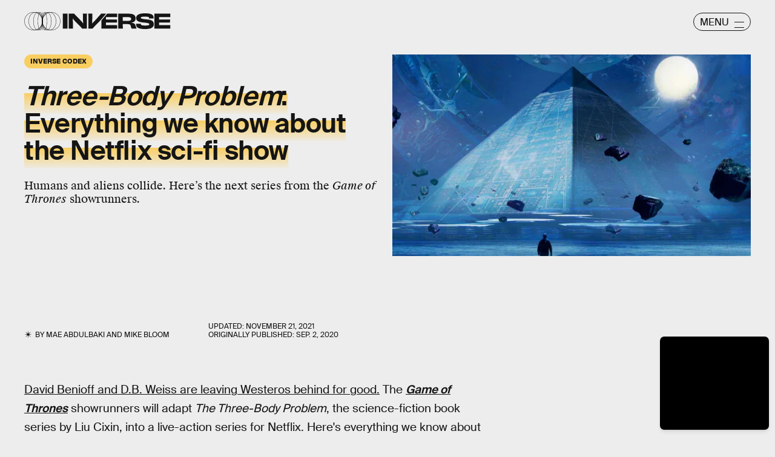

--- FILE ---
content_type: text/html; charset=utf-8
request_url: https://www.google.com/recaptcha/api2/aframe
body_size: 266
content:
<!DOCTYPE HTML><html><head><meta http-equiv="content-type" content="text/html; charset=UTF-8"></head><body><script nonce="aXiAY56Lay_O9FTZnXxrcg">/** Anti-fraud and anti-abuse applications only. See google.com/recaptcha */ try{var clients={'sodar':'https://pagead2.googlesyndication.com/pagead/sodar?'};window.addEventListener("message",function(a){try{if(a.source===window.parent){var b=JSON.parse(a.data);var c=clients[b['id']];if(c){var d=document.createElement('img');d.src=c+b['params']+'&rc='+(localStorage.getItem("rc::a")?sessionStorage.getItem("rc::b"):"");window.document.body.appendChild(d);sessionStorage.setItem("rc::e",parseInt(sessionStorage.getItem("rc::e")||0)+1);localStorage.setItem("rc::h",'1767121168923');}}}catch(b){}});window.parent.postMessage("_grecaptcha_ready", "*");}catch(b){}</script></body></html>